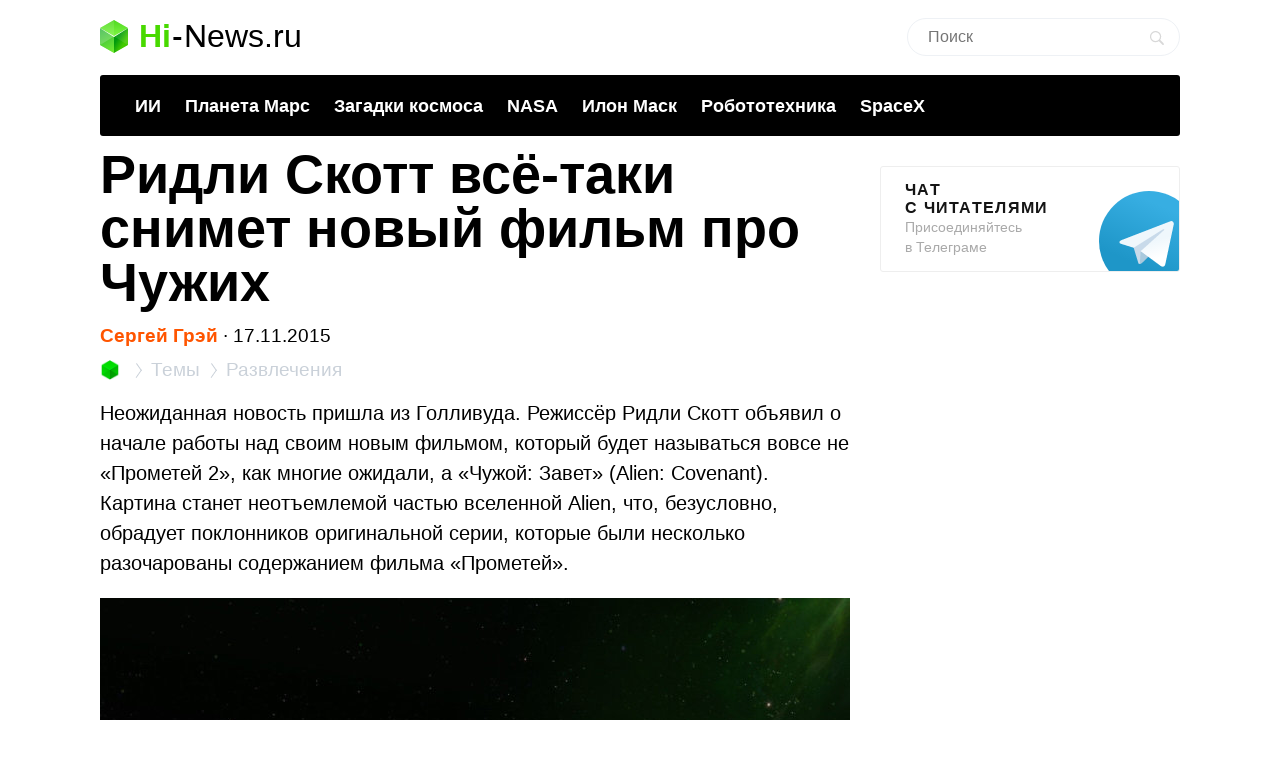

--- FILE ---
content_type: text/html; charset=UTF-8
request_url: https://hi-news.ru/entertainment/ridli-skott-vsyo-taki-snimet-novyj-film-pro-chuzhix.html
body_size: 15336
content:
<!DOCTYPE html><html lang=ru prefix="og: http://ogp.me/ns# article: https://ogp.me/ns/article#"><head><meta charset="UTF-8"><meta name="viewport" content="width=device-width, initial-scale=1"><title>Ридли Скотт всё-таки снимет новый фильм про Чужих - Hi-News.ru</title><meta property="og:title" content="Ридли Скотт всё-таки снимет новый фильм про Чужих - Hi-News.ru"><meta property="twitter:title" content="Ридли Скотт всё-таки снимет новый фильм про Чужих - Hi-News.ru"><link rel=icon href=https://hi-news.ru/wp-content/themes/101media/favicon/favicon.ico type=image/x-icon><link rel=apple-touch-icon href=https://hi-news.ru/wp-content/themes/101media/favicon/32.png><link rel=apple-touch-icon sizes=76x76 href=https://hi-news.ru/wp-content/themes/101media/favicon/76.png><link rel=apple-touch-icon sizes=120x120 href=https://hi-news.ru/wp-content/themes/101media/favicon/120.png><link rel=apple-touch-icon href=https://hi-news.ru/wp-content/themes/101media/favicon/192.png><link rel=android-touch-icon href=https://hi-news.ru/wp-content/themes/101media/favicon/192.png><meta property="og:site_name" content="hi-news.ru"><meta property="og:locale" content="ru_RU"><meta property="og:url" content="https://hi-news.ru/entertainment/ridli-skott-vsyo-taki-snimet-novyj-film-pro-chuzhix.html"><meta name='robots' content='max-image-preview:large'><link rel=amphtml href=https://hi-news.ru/entertainment/ridli-skott-vsyo-taki-snimet-novyj-film-pro-chuzhix.html/amp><meta name="generator" content="AMP for WP 1.0.77.35"><link rel=dns-prefetch href=//s.w.org><style id=global-styles-inline-css>/*<![CDATA[*/body{--wp--preset--color--black:#000;--wp--preset--color--cyan-bluish-gray:#abb8c3;--wp--preset--color--white:#fff;--wp--preset--color--pale-pink:#f78da7;--wp--preset--color--vivid-red:#cf2e2e;--wp--preset--color--luminous-vivid-orange:#ff6900;--wp--preset--color--luminous-vivid-amber:#fcb900;--wp--preset--color--light-green-cyan:#7bdcb5;--wp--preset--color--vivid-green-cyan:#00d084;--wp--preset--color--pale-cyan-blue:#8ed1fc;--wp--preset--color--vivid-cyan-blue:#0693e3;--wp--preset--color--vivid-purple:#9b51e0;--wp--preset--gradient--vivid-cyan-blue-to-vivid-purple:linear-gradient(135deg,rgba(6,147,227,1) 0%,rgb(155,81,224) 100%);--wp--preset--gradient--light-green-cyan-to-vivid-green-cyan:linear-gradient(135deg,rgb(122,220,180) 0%,rgb(0,208,130) 100%);--wp--preset--gradient--luminous-vivid-amber-to-luminous-vivid-orange:linear-gradient(135deg,rgba(252,185,0,1) 0%,rgba(255,105,0,1) 100%);--wp--preset--gradient--luminous-vivid-orange-to-vivid-red:linear-gradient(135deg,rgba(255,105,0,1) 0%,rgb(207,46,46) 100%);--wp--preset--gradient--very-light-gray-to-cyan-bluish-gray:linear-gradient(135deg,rgb(238,238,238) 0%,rgb(169,184,195) 100%);--wp--preset--gradient--cool-to-warm-spectrum:linear-gradient(135deg,rgb(74,234,220) 0%,rgb(151,120,209) 20%,rgb(207,42,186) 40%,rgb(238,44,130) 60%,rgb(251,105,98) 80%,rgb(254,248,76) 100%);--wp--preset--gradient--blush-light-purple:linear-gradient(135deg,rgb(255,206,236) 0%,rgb(152,150,240) 100%);--wp--preset--gradient--blush-bordeaux:linear-gradient(135deg,rgb(254,205,165) 0%,rgb(254,45,45) 50%,rgb(107,0,62) 100%);--wp--preset--gradient--luminous-dusk:linear-gradient(135deg,rgb(255,203,112) 0%,rgb(199,81,192) 50%,rgb(65,88,208) 100%);--wp--preset--gradient--pale-ocean:linear-gradient(135deg,rgb(255,245,203) 0%,rgb(182,227,212) 50%,rgb(51,167,181) 100%);--wp--preset--gradient--electric-grass:linear-gradient(135deg,rgb(202,248,128) 0%,rgb(113,206,126) 100%);--wp--preset--gradient--midnight:linear-gradient(135deg,rgb(2,3,129) 0%,rgb(40,116,252) 100%);--wp--preset--duotone--dark-grayscale:url('#wp-duotone-dark-grayscale');--wp--preset--duotone--grayscale:url('#wp-duotone-grayscale');--wp--preset--duotone--purple-yellow:url('#wp-duotone-purple-yellow');--wp--preset--duotone--blue-red:url('#wp-duotone-blue-red');--wp--preset--duotone--midnight:url('#wp-duotone-midnight');--wp--preset--duotone--magenta-yellow:url('#wp-duotone-magenta-yellow');--wp--preset--duotone--purple-green:url('#wp-duotone-purple-green');--wp--preset--duotone--blue-orange:url('#wp-duotone-blue-orange');--wp--preset--font-size--small:13px;--wp--preset--font-size--medium:20px;--wp--preset--font-size--large:36px;--wp--preset--font-size--x-large:42px}.has-black-color{color:var(--wp--preset--color--black) !important}.has-cyan-bluish-gray-color{color:var(--wp--preset--color--cyan-bluish-gray) !important}.has-white-color{color:var(--wp--preset--color--white) !important}.has-pale-pink-color{color:var(--wp--preset--color--pale-pink) !important}.has-vivid-red-color{color:var(--wp--preset--color--vivid-red) !important}.has-luminous-vivid-orange-color{color:var(--wp--preset--color--luminous-vivid-orange) !important}.has-luminous-vivid-amber-color{color:var(--wp--preset--color--luminous-vivid-amber) !important}.has-light-green-cyan-color{color:var(--wp--preset--color--light-green-cyan) !important}.has-vivid-green-cyan-color{color:var(--wp--preset--color--vivid-green-cyan) !important}.has-pale-cyan-blue-color{color:var(--wp--preset--color--pale-cyan-blue) !important}.has-vivid-cyan-blue-color{color:var(--wp--preset--color--vivid-cyan-blue) !important}.has-vivid-purple-color{color:var(--wp--preset--color--vivid-purple) !important}.has-black-background-color{background-color:var(--wp--preset--color--black) !important}.has-cyan-bluish-gray-background-color{background-color:var(--wp--preset--color--cyan-bluish-gray) !important}.has-white-background-color{background-color:var(--wp--preset--color--white) !important}.has-pale-pink-background-color{background-color:var(--wp--preset--color--pale-pink) !important}.has-vivid-red-background-color{background-color:var(--wp--preset--color--vivid-red) !important}.has-luminous-vivid-orange-background-color{background-color:var(--wp--preset--color--luminous-vivid-orange) !important}.has-luminous-vivid-amber-background-color{background-color:var(--wp--preset--color--luminous-vivid-amber) !important}.has-light-green-cyan-background-color{background-color:var(--wp--preset--color--light-green-cyan) !important}.has-vivid-green-cyan-background-color{background-color:var(--wp--preset--color--vivid-green-cyan) !important}.has-pale-cyan-blue-background-color{background-color:var(--wp--preset--color--pale-cyan-blue) !important}.has-vivid-cyan-blue-background-color{background-color:var(--wp--preset--color--vivid-cyan-blue) !important}.has-vivid-purple-background-color{background-color:var(--wp--preset--color--vivid-purple) !important}.has-black-border-color{border-color:var(--wp--preset--color--black) !important}.has-cyan-bluish-gray-border-color{border-color:var(--wp--preset--color--cyan-bluish-gray) !important}.has-white-border-color{border-color:var(--wp--preset--color--white) !important}.has-pale-pink-border-color{border-color:var(--wp--preset--color--pale-pink) !important}.has-vivid-red-border-color{border-color:var(--wp--preset--color--vivid-red) !important}.has-luminous-vivid-orange-border-color{border-color:var(--wp--preset--color--luminous-vivid-orange) !important}.has-luminous-vivid-amber-border-color{border-color:var(--wp--preset--color--luminous-vivid-amber) !important}.has-light-green-cyan-border-color{border-color:var(--wp--preset--color--light-green-cyan) !important}.has-vivid-green-cyan-border-color{border-color:var(--wp--preset--color--vivid-green-cyan) !important}.has-pale-cyan-blue-border-color{border-color:var(--wp--preset--color--pale-cyan-blue) !important}.has-vivid-cyan-blue-border-color{border-color:var(--wp--preset--color--vivid-cyan-blue) !important}.has-vivid-purple-border-color{border-color:var(--wp--preset--color--vivid-purple) !important}.has-vivid-cyan-blue-to-vivid-purple-gradient-background{background:var(--wp--preset--gradient--vivid-cyan-blue-to-vivid-purple) !important}.has-light-green-cyan-to-vivid-green-cyan-gradient-background{background:var(--wp--preset--gradient--light-green-cyan-to-vivid-green-cyan) !important}.has-luminous-vivid-amber-to-luminous-vivid-orange-gradient-background{background:var(--wp--preset--gradient--luminous-vivid-amber-to-luminous-vivid-orange) !important}.has-luminous-vivid-orange-to-vivid-red-gradient-background{background:var(--wp--preset--gradient--luminous-vivid-orange-to-vivid-red) !important}.has-very-light-gray-to-cyan-bluish-gray-gradient-background{background:var(--wp--preset--gradient--very-light-gray-to-cyan-bluish-gray) !important}.has-cool-to-warm-spectrum-gradient-background{background:var(--wp--preset--gradient--cool-to-warm-spectrum) !important}.has-blush-light-purple-gradient-background{background:var(--wp--preset--gradient--blush-light-purple) !important}.has-blush-bordeaux-gradient-background{background:var(--wp--preset--gradient--blush-bordeaux) !important}.has-luminous-dusk-gradient-background{background:var(--wp--preset--gradient--luminous-dusk) !important}.has-pale-ocean-gradient-background{background:var(--wp--preset--gradient--pale-ocean) !important}.has-electric-grass-gradient-background{background:var(--wp--preset--gradient--electric-grass) !important}.has-midnight-gradient-background{background:var(--wp--preset--gradient--midnight) !important}.has-small-font-size{font-size:var(--wp--preset--font-size--small) !important}.has-medium-font-size{font-size:var(--wp--preset--font-size--medium) !important}.has-large-font-size{font-size:var(--wp--preset--font-size--large) !important}.has-x-large-font-size{font-size:var(--wp--preset--font-size--x-large) !important}/*]]>*/</style><meta name="generator" content="WordPress 5.9"><meta name="robots" content="noyaca"><meta name="description" content="Неожиданная новость пришла из Голливуда. Режиссёр Ридли Скотт объявил о начале работы над своим новым фильмом, который будет называться вовсе не «Прометей 2»..."><meta property="og:description" content="Неожиданная новость пришла из Голливуда. Режиссёр Ридли Скотт объявил о начале работы над своим новым фильмом, который будет называться вовсе не «Прометей 2»..."><meta name="twitter:description" content="Неожиданная новость пришла из Голливуда. Режиссёр Ридли Скотт объявил о начале работы над своим новым фильмом, который будет называться вовсе не «Прометей 2»..."><link rel=canonical href=https://hi-news.ru/entertainment/ridli-skott-vsyo-taki-snimet-novyj-film-pro-chuzhix.html><meta name="twitter:description" content=""><meta name="twitter:card" content="summary_large_image"><meta name="twitter:site" content="@hi_news_ru"><meta name="twitter:creator" content="@hi_news_ru"><meta name="twitter:domain" content="hi-news.ru"><meta name="twitter:url" content="https://hi-news.ru/entertainment/ridli-skott-vsyo-taki-snimet-novyj-film-pro-chuzhix.html"><meta property="og:type" content="article"><meta name="twitter:image" content="https://hi-news.ru/wp-content/uploads/2015/11/alien-covenant-feature-1000x526.jpg"><meta property="vk:image" content="https://hi-news.ru/wp-content/uploads/2015/11/alien-covenant-feature-1000x526.jpg"><meta property="og:image" content="https://hi-news.ru/wp-content/uploads/2015/11/alien-covenant-feature-1000x526.jpg"><style id=critical-css>article{display:block}body{font-size:14px;line-height:1}ol,ul{list-style:none;padding:0;margin:0}html,body{font:400 -apple-system,BlinkMacSystemFont,sans-serif}html,body,div,span,iframe,h1,p,a,img,ins,strong,b,form,article,time{margin:0;padding:0;border:0;font-size:100%;-webkit-text-size-adjust:100%;font-family:-apple-system,BlinkMacSystemFont,sans-serif;vertical-align:baseline;-webkit-font-smoothing:antialiased}body{font-size:14px;line-height:1;min-width:1124px}ol,ul{list-style:none;padding:0;margin:0}b,strong{font-weight:700}img{overflow:hidden;height:auto;max-width:100%;font:400 10px -apple-system,BlinkMacSystemFont,sans-serif}p{color:#000;margin-bottom:15px;font:400 20px/1.5 -apple-system,BlinkMacSystemFont,sans-serif}h1{color:#000;margin:0 0 28px 0;font:700 54px/1 -apple-system,BlinkMacSystemFont,sans-serif}.clearfix:before{content:"";display:table}.clearfix:after{content:"";display:table;clear:both}#page{position:relative;width:1080px;margin:0 auto;padding:0 20px}#header{margin:20px auto 0}#header .logo{display:flex;margin-bottom:22px;position:relative;width:560px}.logo-icon{margin-right:11px}.logo .icon_logo{font-size:28px;height:1.18em}.logo-link{display:inherit}.logo-name{display:flex;font:32px/1 -apple-system,BlinkMacSystemFont,sans-serif;margin:0}.logo-name-green{color:#48d900;font-weight:600}.logo-name-black{color:#000;font-weight:300}.logo-name-dash{color:#000;margin:0 1px;font-weight:300}a{color:#F50;text-decoration:none;font-weight:500}#header .user{position:absolute;top:6px;right:20px}#header .user.anonymous-user .icon-lock{background:url(/wp-content/themes/101media/img/login.svg) no-repeat;width:18px;height:21px;display:block}#header form{position:absolute;right:60px;top:-2px}#header form input{border:1px solid #eef1f5;border-radius:63px;outline:none;padding:8px 35px 9px 20px;width:216px;-webkit-appearance:none;font:400 16px/19px -apple-system,BlinkMacSystemFont,sans-serif}#header form #searchsubmit{background-image:url(/wp-content/themes/101media/img/search_.svg);background-size:cover;opacity:0.15;border:none;height:15px;padding:0;position:absolute;right:16px;text-indent:-9999px;top:13px;width:15px}.trand{background-color:#000}.menu-trends-container{background-color:#000;padding:20px 35px 18px;border-radius:3px;border-top-left-radius:3px;border-top-right-radius:3px;margin-bottom:10px}.menu-trends-container .trand{height:auto;overflow:hidden;background-color:transparent;background-position:14px center;padding-right:0;width:auto}.menu-trends-container .trand li{display:inline-block;padding:0;height:auto}.menu-trends-container .trand li a{color:#fff;text-decoration:none;display:inline-block;padding-right:20px;font:700 18px/23px -apple-system,BlinkMacSystemFont,sans-serif}#content{width:calc(100% - 330px);float:left;margin-top:5px}#i10foreign{width:calc(100% - 330px)}.item .info{color:#000;margin-top:5px;font:400 15px/24px -apple-system,BlinkMacSystemFont,sans-serif;margin-bottom:10px}.info{position:relative}.breadcrumbs{white-space:nowrap;margin-bottom:10px}.breadcrumbs li{display:inline}.breadcrumbs li+li:before{content:'';position:relative;display:inline-block;border-top:1px solid #CAD1D9;border-right:1px solid #CAD1D9;width:6px;height:6px;top:-1px;right:2px;margin:0 4px;transform:rotate(55deg) skew(20deg)}.breadcrumbs li a{color:#CAD1D9;font:400 15px/24px -apple-system,BlinkMacSystemFont,sans-serif}.breadcrumbs__logo span{font-size:0}.breadcrumbs__logo img{margin-bottom:-2px}.item .info .author{margin-left:0;font-weight:600;display:inline-block;margin-bottom:0}.item .info .prop-comments{font-size:14px;color:#000;font-weight:400;margin-left:6px;padding-right:20px;position:relative;display:inline-block}.item .info .prop-comments::before{content:'';background-color:rgba(172,182,191,0.2);position:absolute;top:0;bottom:0;margin:auto;right:7px;width:5px;height:5px;border-radius:50%}.item .info .prop-comments svg{vertical-align:middle;margin-right:4px}.item .info .post__date-inner{display:inline-flex}.item .info .post__date-update{display:inline-block;color:#959EA6;margin-left:5px}.text{color:#000;font:400 16px/22px -apple-system,BlinkMacSystemFont,sans-serif}#sidebar{width:300px;float:left;margin-left:30px}.banners-center{text-align:center}.banner-sidebar{margin:20px 0 20px}.sidebar-banner-telegram{display:block;border:1px solid #eee;border-radius:3px;padding:14px 24px;font-size:14px;line-height:normal;background:none;position:relative;overflow:hidden}.sidebar-banner-telegram strong{margin-bottom:6px;color:#151515;text-transform:uppercase;letter-spacing:.08em;word-wrap:break-word;font:700 16px -apple-system,BlinkMacSystemFont,sans-serif}.sidebar-banner-telegram span{display:block;color:#aaa;font:300 14px/20px -apple-system,BlinkMacSystemFont,sans-serif}.sidebar-banner-telegram svg{position:absolute;bottom:-20px;right:-20px}.single-title{margin-bottom:15px}#post{margin-top:-4px}.single .item .info{margin-top:0;font-size:19px}.single .item .breadcrumbs li a{font-size:19px}.single .item .breadcrumbs__logo img{width:20px;height:20px;margin-bottom:-4px}.single .item .breadcrumbs li+li:before{width:8px;height:8px}.single .item .info .prop-comments{font-size:18px}.searchform input{border:1px solid #f2f2f2;outline:none;padding:10px 0 10px 12px;width:180px;margin-bottom:7px;font:400 12px/15px -apple-system,BlinkMacSystemFont,sans-serif}.icon{display:inline-block;vertical-align:middle;size:1em;width:1em;height:1em;fill:currentColor}#main.main-section{display:flex;flex-wrap:wrap;margin-bottom:60px}.adsense{position:relative}.adsense{margin:40px 0}#toc_container{background:none;width:100%;border:none;font-size:22px;padding:0;margin-bottom:1em;font-weight:400}#toc_container p.toc_title{font-size:38px;line-height:1.2;text-align:left;margin:0;padding:0;font-weight:700}#toc_container p.toc_title+ul.toc_list{margin-top:23px}#toc_container ul,#toc_container li{margin:0;padding:0}#toc_container .toc_list li{font-size:22px;line-height:26px;font-weight:400}#toc_container .toc_list li:not(:last-child){margin-bottom:18px}#toc_container .toc_list a{display:flex;color:#000;font-size:inherit;position:relative;padding-bottom:15px;border-bottom:1px solid rgba(213,221,230,0.5);font-weight:400}#toc_container .toc_list .toc_number{font-size:inherit;color:#cad1d9;margin-right:10px}#toc_container .toc_list .toc_number:after{content:'.'}#sidebar .widget{position:sticky;position:-webkit-sticky;top:25px}.wp-caption{max-width:100%}.wp-caption-text{font-size:18px;line-height:19px;color:#999;margin:15px 0 25px}.single-post .text img{display:block}.single-post .text img{background-color:#f6f6f6}.text a{color:#F50}::-moz-focus-inner{border:0}.text{color:#000;font:400 16px/22px -apple-system,BlinkMacSystemFont,sans-serif}.clearfix:before{content:"";display:table}.clearfix:after{content:"";display:table;clear:both}.menu-trends-container .trand{background-position:14px center}.widget{margin-bottom:32px}.text ul{font-size:20px;line-height:1.5;font-weight:400;margin:0 0 30px 0}#comments{font:700 30px -apple-system,BlinkMacSystemFont,sans-serif;color:#0f0f0f;text-transform:uppercase;letter-spacing:0.08em}#comments{margin:0 15px 5px 0}.comment-section-header{display:flex;flex-wrap:wrap;align-items:center;margin-bottom:25px}.comment-section-header .comment-btn{width:100%;display:flex;align-items:center}.comment-section-header #comment-btn-collapse{height:auto;position:relative;color:#cad1d9;font-size:14px;font:400 14px/16px -apple-system,BlinkMacSystemFont,sans-serif;text-align:center;background:none;text-transform:inherit;letter-spacing:inherit;text-shadow:none;padding:0}.comment-section-header #comment-btn-collapse:before{position:absolute;content:'';bottom:-1px;left:0;width:100%;height:6px;right:0;background-image:linear-gradient(to right,rgba(202,209,217,0.5) 58%,rgba(255,255,255,0) 0%);background-position:bottom;background-size:5px 1px;background-repeat:repeat-x}.comment-section-header #comments{display:flex;align-items:center;min-height:44px}.comment-section .scroll-to-new-comment{height:auto;padding:9px 20px;border:1px solid rgba(255,85,0,0.2);color:#f50;font:500 16px/24px -apple-system,BlinkMacSystemFont,sans-serif;text-decoration:none;border-radius:3px;text-align:center;background:none;text-transform:inherit;letter-spacing:inherit;text-shadow:none}button{display:inline-block;height:37px;font:700 14px/40px -apple-system,BlinkMacSystemFont,sans-serif;color:#fff;text-decoration:none;padding:0 40px 0 0;outline:none;text-shadow:0 1px 0 rgba(71,117,0,0.5);background:transparent url(/wp-content/themes/101media/img/button-square-green.png) no-repeat right top;border:none;margin:0;text-transform:uppercase;letter-spacing:0.08em;width:auto;overflow:visible}button::-moz-focus-inner{border:0;padding:0;margin:0}.banners-center{text-align:center}.news-img{position:relative;padding-bottom:60.8%;max-width:100%;display:block}.foreign-posts{clear:both;margin-top:60px;border-top:1px solid #e6e7e3;width:1000px;margin-bottom:50px}.foreign-posts .foreign_post_title{font:700 30px -apple-system,BlinkMacSystemFont,sans-serif;letter-spacing:2.4px;text-align:left;color:#000;margin-top:33px;text-transform:uppercase}.foreign-posts .foreign-posts-list{min-height:250px}@media (min-width:625px) and (max-width:649px){.item iframe:not(.iframe){height:328px}}@media (min-width:600px) and (max-width:624px){.item iframe:not(.iframe){height:314px}}@media (min-width:575px) and (max-width:599px){.item iframe:not(.iframe){height:300px}}@media (min-width:550px) and (max-width:574px){.item iframe:not(.iframe){height:286px}}@media (min-width:525px) and (max-width:549px){.item iframe:not(.iframe){height:272px}}@media (min-width:500px) and (max-width:524px){.item iframe:not(.iframe){height:258px}}@media (min-width:475px) and (max-width:499px){.item iframe:not(.iframe){height:244px}}@media (min-width:450px) and (max-width:474px){.item iframe:not(.iframe){height:230px}}@media (min-width:425px) and (max-width:449px){.item iframe:not(.iframe){height:216px}}@media (min-width:414px) and (max-width:424px){.item iframe:not(.iframe){height:206px}}@media (min-width:400px) and (max-width:413px){.item iframe:not(.iframe){height:206px}}@media (min-width:375px) and (max-width:399px){.item iframe:not(.iframe){height:198px}}@media (min-width:325px) and (max-width:349px){.item iframe:not(.iframe){height:170px}}@media (max-width:324px){.item iframe:not(.iframe){height:156px}}</style><script>(function(w){"use strict";var loadCSS=function(href,before,media,attributes){var doc=w.document;var ss=doc.createElement("link");var ref;if(before){ref=before;}else{var refs=(doc.body||doc.getElementsByTagName("head")[0]).childNodes;ref=refs[refs.length-1];}var sheets=doc.styleSheets;if(attributes){for(var attributeName in attributes){if(attributes.hasOwnProperty(attributeName)){ss.setAttribute(attributeName,attributes[attributeName]);}}}ss.rel="stylesheet";ss.href=href;ss.media="only x";function ready(cb){if(doc.body){return cb();}setTimeout(function(){ready(cb);});}ready(function(){ref.parentNode.insertBefore(ss,(before?ref:ref.nextSibling));});var onloadcssdefined=function(cb){var resolvedHref=ss.href;var i=sheets.length;while(i--){if(sheets[i].href===resolvedHref){return cb();}}setTimeout(function(){onloadcssdefined(cb);});};function loadCB(){if(ss.addEventListener){ss.removeEventListener("load",loadCB);}ss.media=media||"all";}if(ss.addEventListener){ss.addEventListener("load",loadCB);}ss.onloadcssdefined=onloadcssdefined;onloadcssdefined(loadCB);return ss;};if(typeof exports!=="undefined"){exports.loadCSS=loadCSS;}else{w.loadCSS=loadCSS;}}(typeof global!=="undefined"?global:this));</script><script id=loadcss>loadCSS("https://hi-news.ru/wp-content/themes/101media/style.css?1597665258",document.getElementById("loadcss"));loadCSS("https://hi-news.ru/wp-content/themes/101media/app.css?1741087822",document.getElementById("loadcss"));loadCSS("https://hi-news.ru/wp-content/plugins/tag-sticky-post/css/plugin.css?1541770289",document.getElementById("loadcss"));</script> <link rel=stylesheet href=https://hi-news.ru/wp-content/themes/101media/css/table.css> <script src="https://hi-news.ru/wp-content/themes/101media/js/counters.js?v=2.0.1" defer></script> </head><body class="post-template-default single single-post postid-215559 single-format-standard"><svg xmlns=http://www.w3.org/2000/svg style="position: absolute; width: 0; height: 0; clip: rect(0 0 0 0);"> <defs> <symbol id=arrow-left viewBox="0 0 9 15"> <path d="m8.7 6.6c-.1.2-.3.4-.6.4h-2.6v8h-2v-8h-2.6c-.3 0-.5-.2-.6-.4s-.1-.5 0-.8l4.1-5.8 4.2 5.8c.2.3.3.6.1.8"></path> </symbol> <symbol id=arrow-right viewBox="0 0 9 15"> <path d="m.1 8.4c.1-.2.4-.4.7-.4h2.7v-8h2.1v8h2.7c.3 0 .5.2.7.4 0 .2 0 .5-.1.8l-4.3 5.8-4.5-5.8c-.1-.3-.1-.6 0-.8"></path> </symbol> <symbol id=arrow-btn viewBox="0 0 24 24"> <path d="M13.293 7.293c-0.391 0.391-0.391 1.023 0 1.414l2.293 2.293h-7.586c-0.552 0-1 0.448-1 1s0.448 1 1 1h7.586l-2.293 2.293c-0.391 0.391-0.391 1.023 0 1.414 0.195 0.195 0.451 0.293 0.707 0.293s0.512-0.098 0.707-0.293l4.707-4.707-4.707-4.707c-0.391-0.391-1.023-0.391-1.414 0z"></path> </symbol> <symbol id=most-commented viewBox="0 0 27 27"> <path d="M0.4,8.9v10.9c0,0.7,0.6,1.3,1.3,1.3H9l5.5,5.3c0.2,0.2,0.1,0.2,0.1,0l1.1-5.3h0.8h1.6c0.7,0,1.3-0.6,1.3-1.3 V8.9c0-0.7-0.6-1.3-1.3-1.3H1.7C1,7.6,0.4,8.2,0.4,8.9z" fill=#ffffff /> <path d=M21.4,15.1h2.7c0.7,0,1.3-0.6,1.3-1.3V2.9c0-0.7-0.6-1.3-1.3-1.3H10.7c-0.7,0-1.3,0.6-1.3,1.3v2.7 fill=none stroke=#ffffff stroke-width=2.5 /> </symbol> <symbol id=small-commented viewBox="0 0 15 15"> <path d="M1.3,0C0.6,0,0,0.6,0,1.3v8.4C0,10.4,0.6,11,1.3,11C3,11,6,11,6.8,11l4.2,4l1-4c0.6,0,1.1,0,1.7,0	c0.7,0,1.3-0.6,1.3-1.3V1.3C15,0.6,14.4,0,13.7,0H1.3z"/> </symbol> <symbol id=logo viewBox="0 0 28 33"> <defs> <linearGradient id="SVGID_1_" gradientUnits="userSpaceOnUse" y1="786.3" x2="0" y2="803" gradientTransform="matrix(1 0 0 -1 0 803)"> <stop offset=0 stop-color=#73f731 /> <stop offset=1 stop-color=#3cd609 /> </linearGradient> <linearGradient id="SVGID_2_" gradientUnits="userSpaceOnUse" x1="1.125" y1="792.96" x2="12.664" y2="771.93" gradientTransform="matrix(1 0 0 -1 0 803)"> <stop offset=0 stop-color=#00a60e /> <stop offset=.994 stop-color=#4ce300 /> </linearGradient> <linearGradient id="SVGID_3_" gradientUnits="userSpaceOnUse" x1="17.43" y1="784.69" x2="24.362" y2="780.44" gradientTransform="matrix(1 0 0 -1 0 803)"> <stop offset=0 stop-color=#00990d /> <stop offset=1 stop-color=#43c900 /> </linearGradient> </defs> <path d=M28,8l-14,9L0,8l14-8L28,8z fill=url(#SVGID_1_) /> <path d=M0,8l14,8.5V33L0,25V8z fill=url(#SVGID_2_) /> <path d=M28,8l-14,8.5V33l14-8V8z fill=url(#SVGID_3_) /> <path d=M0,8l14,8.5V33L0,25V8z opacity=.2 fill=#ffffff /> <path d=M14,0l14,8v17l-14-8.5V0z opacity=.1 fill=#ffffff /> <path d=M14,0L0,8v17l14-8.5V0z opacity=.2 fill=#ffffff /> <path d=M14,17L0,8.1V8l14,8l14-8v0.1L14,17z fill=#ffffff /> </symbol> </defs> </svg><div id=page><div id=header data-no-ad=true><div class=logo> <a class=logo-link href=https://hi-news.ru ><div class=logo-icon> <svg class="icon icon_logo"> <use xlink:href=#logo></use> </svg></div><div class=logo-name><div class=logo-name-green>Hi</div><div class=logo-name-dash>-</div><div class=logo-name-black>News.ru</div></div> </a></div><form role=search method=get id=searchform class=searchform action=https://hi-news.ru/ style="right: 20px !important;"><div> <input type=text value name=s id=s class=s placeholder=Поиск><div id=searchsubmit class=searchsubmit name=searchform__button aria-label="Search Button"></div></div></form><div class="menu-trends-container single"><ul id=menu-trends class="trand single"><li id=menu-item-410997 class="menu-item menu-item-type-custom menu-item-object-custom menu-item-410997"><a href=https://hi-news.ru/tag/iskusstvennyj-intellekt>ИИ</a></li> <li id=menu-item-300869 class="menu-item menu-item-type-taxonomy menu-item-object-post_tag menu-item-300869"><a href=https://hi-news.ru/tag/mars>Планета Марс</a></li> <li id=menu-item-346590 class="menu-item menu-item-type-taxonomy menu-item-object-post_tag menu-item-346590"><a href=https://hi-news.ru/tag/zagadki-kosmosa>Загадки космоса</a></li> <li id=menu-item-304291 class="menu-item menu-item-type-taxonomy menu-item-object-post_tag menu-item-304291"><a href=https://hi-news.ru/tag/nasa>NASA</a></li> <li id=menu-item-305646 class="menu-item menu-item-type-taxonomy menu-item-object-post_tag menu-item-305646"><a href=https://hi-news.ru/tag/elon-musk>Илон Маск</a></li> <li id=menu-item-346591 class="menu-item menu-item-type-taxonomy menu-item-object-post_tag menu-item-346591"><a href=https://hi-news.ru/tag/robototexnika>Робототехника</a></li> <li id=menu-item-308753 class="menu-item menu-item-type-taxonomy menu-item-object-post_tag menu-item-308753"><a href=https://hi-news.ru/tag/spacex>SpaceX</a></li></ul></div></div><article id=main class=main-section><div id=content><div id=post class=item><meta property="article:section" content="Развлечения"><meta property="article:modified_time" content="2015-11-17 12:01:27"><meta property="article:published_time" content="2015-11-17 13:30:01"><meta property="article:author" content="Сергей Грэй"><meta property="article:tag" content="Инопланетяне"><meta property="article:tag" content="Научная фантастика"><meta property="article:tag" content="Научные фильмы"><h1 class="single-title">Ридли Скотт всё-таки снимет новый фильм про Чужих</h1><div class=info data-no-ad=true> <a href=https://hi-news.ru/author/gray title="Записи Сергей Грэй" rel=nofollow class=author>Сергей Грэй</a>  <span>∙ </span><div class=post__date-inner>  <time class=post__date datetime=2015-11-17T16:30:01+00:00> 17.11.2015 </time></div></div><ol class=breadcrumbs data-no-ad=true> <li> <a class=breadcrumbs__logo href=https://hi-news.ru title=Home> <img src=https://hi-news.ru/wp-content/themes/101media/img/hi-apps_mini.jpg width=13 height=13 alt=Главная> <span>Hi-News.ru</span> </a> </li> <li> <a href=https://hi-news.ru/tags title=Темы> <span>Темы</span> </a> </li> <li> <a href=https://hi-news.ru/entertainment title=Развлечения> <span>Развлечения</span> </a> </li></ol><div class=text><p>Неожиданная новость пришла из Голливуда. Режиссёр Ридли Скотт объявил о начале работы над своим новым фильмом, который будет называться вовсе не «Прометей 2», как многие ожидали, а «Чужой: Завет» (Alien: Covenant). Картина станет неотъемлемой частью вселенной Alien, что, безусловно, обрадует поклонников оригинальной серии, которые были несколько разочарованы содержанием фильма «Прометей».</p><p><img title="Ридли Скотт всё-таки снимет новый фильм про Чужих" src=https://hi-news.ru/wp-content/uploads/2015/11/alien-covenant-feature-750x428.jpg alt="Ридли Скотт всё-таки снимет новый фильм про Чужих" width=1500 height=856 class="aligncenter size-full wp-image-215561"></p><p>Во время кинофестиваля AFI на прошлой неделе Ридли Скотт уведомил прессу о том, что его новая картина сменит название на «Чужой: Завет». В процессе подготовки к съёмкам фильма «Прометей 2» сценарий претерпел огромное количество изменений, а также сменил несколько рабочих названий. Слова режиссёра подтвердил официальный Twitter-аккаунт студии 20th Century Fox, который, помимо всего прочего, обнародовал дату выхода картины на большой экран. «Чужой: Завет» зрители смогут увидеть 6 октября 2017 года.</p><p>Картина <a href=https://hi-news.ru/entertainment/10-nauchno-fantasticheskix-filmov-poslednix-let-kotorye-stoit-posmotret.html>«Прометей»</a> изначально должна была стать приквелом самого первого «Чужого» 1979 года, однако в процессе многострадального производства её сценарий постоянно переписывался разными сценаристами. В итоге получилось нечто не совсем понятное, чего не ожидал никто из фанатов. Однако некоторые ключевые элементы франшизы, в том числе загадочная инопланетная раса, известная как «Инженеры», были показаны зрителям. Также нам показали далёкого предка ксеноморфов в одной из его форм. Чувствовалось в картине и наследие художника Ханса Гигера, хотя тот в съёмках непосредственного участия не принимал. Открытая концовка «Прометея» оставила зрителей в растерянности. Было совершенно непонятно, что они только что увидели и чего следует ожидать от продолжения фильма.</p><p>Многие надеются, что после не совсем удачного «Прометея» Ридли Скотт одумался и, наконец, даст фанатам то, чего они так долго от него ждали. Напомним вам, что не так давно режиссёр Нил Блокамп, знаменитый своими картинами «Район №9» и «Робот по имени Чаппи», объявил о начале работы над официальным продолжением серии «Чужие» с участием <a href=https://hi-news.ru/technology/yaponskaya-kompaniya-sozdast-pogruzchik-iz-fantasticheskogo-filma-chuzhie.html>Сигурни Уивер</a>. Однако недавно в своём Twitter режиссёр написал, что на некоторое время приостановил работу над проектом, чтобы дать возможность Ридли Скотту выпустить свой следующий фильм. Как оказалось, Нил был в курсе, что Скотт решил вернуться к франшизе, сделавшей его знаменитым в 1979 году.</p><div class=af_advert_content style="height: 250px; background: #eee; margin-top: 20px; margin-bottom: 20px;"></div><p>Если верить утечкам информации, опубликованным на фанатских сайтах, сюжет Alien: Covenant станет второй главой в приквел-трилогии оригинального «Чужого» (первой главой, хотим мы того или нет, останется «Прометей»). По сюжету картины, земной корабль-колония Covenant в отдалённом уголке галактики натыкается на совершенно неизведанный мир, который поначалу кажется путешественникам настоящим раем. Единственным живым человеком на обнаруженной планете оказывается синтетик Дэвид, знакомый нам по «Прометею» (его роль исполняет актёр Майкл Фассбендер). Это всё, что на сегодняшний день известно о сюжете. Нам с вами остаётся лишь ждать новой информации от съёмочной группы, которая не заставит себя долго ждать.</p></div><div class=tags data-no-ad=true> <a href=https://hi-news.ru/tag/inoplanetyane rel=tag>Инопланетяне</a><a href=https://hi-news.ru/tag/nauchnaya-fantastika rel=tag>Научная фантастика</a><a href=https://hi-news.ru/tag/filmy rel=tag>Научные фильмы</a></div><a href=https://t.me/hi_news_chat target=_blank class=banner_telegram> <img src=https://hi-news.ru/wp-content/themes/101media/img/tg1.jpg class=banner_telegram_big width=100% alt="Оставить комментарий в Telegram. Поделитесь мнением в чате читателей Hi-News.ru" title="Оставить комментарий в Telegram. Поделитесь мнением в чате читателей Hi-News.ru"> </a><div class=af_advert_recommend></div><div id=social style="margin-top: 25px;" data-no-ad=true><div class=social><div class=social-title> Наши соцсети</div><div class=social-item><div class=social-icon> <img src=https://hi-news.ru/wp-content/themes/101media/img/telegram2.svg width=240 height=240 alt="Наши соцсети" title="Наши соцсети"></div><div class=social-content> <a href=https://t.me/hinews_ru rel="noopener noreferrer" target=_blank class="social-link social-link_news"> <span>Новостной канал</span><p>Новости, статьи и анонсы публикаций</p> </a> <a href=https://t.me/hi_news_chat rel="noopener noreferrer" target=_blank class=social-link> <span>Чат с читателями</span><p>Свободное общение и обсуждение материалов</p> </a></div></div></div></div><div class=news data-no-ad=true><div class=news-title> Новости по теме</div><div class=news-wrap><div class=news-item> <a class=news-link href=https://hi-news.ru/eto-interesno/v-kanade-est-nastoyashhaya-parkovka-dlya-nlo-i-ona-rabotaet-s-1967-goda.html><div class=news-img> <img src=https://hi-news.ru/wp-content/uploads/2025/08/ufo_parking_1-240x120.jpg data-src=https://hi-news.ru/wp-content/uploads/2025/08/ufo_parking_1-240x120.jpg class="lazyload attachment-thumbnail size-thumbnail wp-post-image" alt="В Канаде есть настоящая парковка для НЛО, и она работает с 1967 года. Фото." loading=lazy title="В Канаде есть настоящая парковка для НЛО, и она работает с 1967 года." / style="position: absolute;top:0;left:0;right:0;bottom:0;width:100%;height:100%;object-fit:cover;"></div><div class=news-text>В Канаде есть настоящая парковка для НЛО, и она работает с 1967 года</div> </a></div><div class=news-item> <a class=news-link href=https://hi-news.ru/eto-interesno/uchenye-otkryli-kometu-3i-atlas-i-schitayut-chto-eto-korabl-prishelcev.html><div class=news-img> <img src=https://hi-news.ru/wp-content/uploads/2025/10/atlas_space_mystery_3-240x120.jpg data-src=https://hi-news.ru/wp-content/uploads/2025/10/atlas_space_mystery_3-240x120.jpg class="lazyload attachment-thumbnail size-thumbnail wp-post-image" alt="Ученые открыли комету 3I/ATLAS и считают, что это корабль пришельцев. Фото." loading=lazy title="Ученые открыли комету 3I/ATLAS и считают, что это корабль пришельцев." / style="position: absolute;top:0;left:0;right:0;bottom:0;width:100%;height:100%;object-fit:cover;"></div><div class=news-text>Ученые открыли комету 3I/ATLAS и считают, что это корабль пришельцев</div> </a></div><div class=news-item> <a class=news-link href=https://hi-news.ru/eto-interesno/chto-my-budem-delat-esli-obnaruzhim-inoplanetyan-poshagovyj-plan-dejstvij.html><div class=news-img> <img src=https://hi-news.ru/wp-content/uploads/2025/07/ufo_discover_1-240x120.jpg data-src=https://hi-news.ru/wp-content/uploads/2025/07/ufo_discover_1-240x120.jpg class="lazyload attachment-thumbnail size-thumbnail wp-post-image" alt="Что мы будем делать, если обнаружим инопланетян: пошаговый план действий. Фото." loading=lazy title="Что мы будем делать, если обнаружим инопланетян: пошаговый план действий." / style="position: absolute;top:0;left:0;right:0;bottom:0;width:100%;height:100%;object-fit:cover;"></div><div class=news-text>Что мы будем делать, если обнаружим инопланетян: пошаговый план действий</div> </a></div></div></div><div class=related-posts data-no-ad=true><div class=related-posts-title>Лонгриды для вас</div><div class=related-posts-list><article class=related-posts-item><div class=related-posts-picture> <a href=https://hi-news.ru/science/mozhet-li-iskusstvennyj-intellekt-najti-inoplanetnyj.html style="display: block;padding-top: 64.92%;position: relative;height: 0;" rel=nofollow title="Может ли искусственный интеллект найти инопланетный?"> <img src=https://hi-news.ru/wp-content/uploads/2018/05/1-canartificia-650x422.jpg data-src=https://hi-news.ru/wp-content/uploads/2018/05/1-canartificia-650x422.jpg class="lazyload attachment-medium size-medium wp-post-image" alt="Может ли искусственный интеллект найти инопланетный? Фото." loading=lazy title="Может ли искусственный интеллект найти инопланетный?" / style="position: absolute;top:0;left:0;right:0;bottom:0;width:100%;height:100%;object-fit:cover;">  </a></div><div class=related-posts-content> <a class=related-posts-name href=https://hi-news.ru/science/mozhet-li-iskusstvennyj-intellekt-najti-inoplanetnyj.html> Может ли искусственный интеллект найти инопланетный? </a><div class=related-posts-descr><p>В поисках внеземного разума мы часто ищем признаки интеллекта, технологий и коммуникаций, похожих на наши собственные. Но, как отмечает астроном Джилл Тартер&#8230;</p></div> <a class=read-more href=https://hi-news.ru/science/mozhet-li-iskusstvennyj-intellekt-najti-inoplanetnyj.html rel=nofollow> Читать далее <svg class="icon icon-arrow-btn"> <use xlink:href=#arrow-btn></use> </svg> </a></div></article><article class=related-posts-item><div class=related-posts-picture> <a href=https://hi-news.ru/eto-interesno/10-glupyx-popytok-dokazat-sushhestvovanie-inoplanetyan.html rel=nofollow> <img src=https://hi-news.ru/wp-content/uploads/2014/10/0111.jpg class="attachment-medium size-medium wp-post-image" alt="10 глупых попыток доказать существование инопланетян. Фото." loading=lazy title="10 глупых попыток доказать существование инопланетян.">  </a></div><div class=related-posts-content> <a class=related-posts-name href=https://hi-news.ru/eto-interesno/10-glupyx-popytok-dokazat-sushhestvovanie-inoplanetyan.html> 10 глупых попыток доказать существование инопланетян </a><div class=related-posts-descr><p>Есть ли жизнь в другом месте во Вселенной? Становится все более вероятно, что жизнь наверняка нашла себе еще одно пристанище. Да, она может быть слишком дале&#8230;</p></div> <a class=read-more href=https://hi-news.ru/eto-interesno/10-glupyx-popytok-dokazat-sushhestvovanie-inoplanetyan.html rel=nofollow> Читать далее <svg class="icon icon-arrow-btn"> <use xlink:href=#arrow-btn></use> </svg> </a></div></article><article class=related-posts-item><div class=related-posts-picture> <a href=https://hi-news.ru/eto-interesno/inoplanetyane-dolzhny-byt-poxozhi-na-nas-eshhe-bolshe-mnenij.html style="display: block;padding-top: 56.31%;position: relative;height: 0;" rel=nofollow title="Инопланетяне должны быть похожи на нас: еще больше мнений"> <img src=https://hi-news.ru/wp-content/uploads/2017/12/alien-evolution-NASA-cauldron-of-stars-galaxy-center-PIA03654-650x366.jpg data-src=https://hi-news.ru/wp-content/uploads/2017/12/alien-evolution-NASA-cauldron-of-stars-galaxy-center-PIA03654-650x366.jpg class="lazyload attachment-medium size-medium wp-post-image" alt="Инопланетяне должны быть похожи на нас: еще больше мнений. Фото." loading=lazy title="Инопланетяне должны быть похожи на нас: еще больше мнений." / style="position: absolute;top:0;left:0;right:0;bottom:0;width:100%;height:100%;object-fit:cover;">  </a></div><div class=related-posts-content> <a class=related-posts-name href=https://hi-news.ru/eto-interesno/inoplanetyane-dolzhny-byt-poxozhi-na-nas-eshhe-bolshe-mnenij.html> Инопланетяне должны быть похожи на нас: еще больше мнений </a><div class=related-posts-descr><p>Альтернативная вселенная, известная как научная фантастика, дала нашей культуре целый зверинец инопланетных видов. От плюшевых медвежат вроде эвоков до ужасн&#8230;</p></div> <a class=read-more href=https://hi-news.ru/eto-interesno/inoplanetyane-dolzhny-byt-poxozhi-na-nas-eshhe-bolshe-mnenij.html rel=nofollow> Читать далее <svg class="icon icon-arrow-btn"> <use xlink:href=#arrow-btn></use> </svg> </a></div></article></div></div></div></div><div id=sidebar><div class="banners-center banner-sidebar F35"><div class=af_advert_sidebar1></div></div> <a class=sidebar-banner-telegram href=https://t.me/hi_news_chat target=_blank rel=noreferrer> <strong>Чат<br> с читателями</strong> <span>Присоединяйтесь <br> в Телеграме</span><svg width=100px height=100px viewBox="0 0 50 50" version=1.1 xmlns=http://www.w3.org/2000/svg xmlns:xlink=http://www.w3.org/1999/xlink> <defs> <linearGradient x1="66.67%" y1="16.67%" x2="41.67%" y2="75%" id="linearGradient-1"> <stop stop-color=#37AEE2 offset=0%></stop> <stop stop-color=#1E96C8 offset=100%></stop> </linearGradient> <linearGradient x1="61.2346759%" y1="43.69%" x2="74.7064382%" y2="80.24%" id="linearGradient-2"> <stop stop-color=#EFF7FC offset=0%></stop> <stop stop-color=#FFFFFF offset=100%></stop> </linearGradient> </defs> <g id=Page-1 stroke=none stroke-width=1 fill=none fill-rule=evenodd> <g id=banner/normal transform="translate(-177.000000, -18.000000)" fill-rule=nonzero> <g id=logo/tg transform="translate(177.000000, 18.000000)"> <circle id=shape fill=url(#linearGradient-1) cx=25 cy=25 r=25></circle> <path d="M20.4166667,36.4583333 C19.60675,36.4583333 19.744375,36.1525208 19.4650417,35.3813542 L17.0833333,27.5428958 L35.4166667,16.6666667" id=body-right fill=#C8DAEA></path> <path d="M20.4166667,36.4583333 C21.0416667,36.4583333 21.3178125,36.1725 21.6666667,35.8333333 L25,32.5920833 L20.8420833,30.0847917" id=body-left fill=#A9C9DD></path> <path d="M20.8416667,30.0854167 L30.9166667,37.5289583 C32.0663542,38.1633125 32.896125,37.834875 33.1825,36.4615625 L37.2835417,17.1359375 C37.7034167,15.4525625 36.6418542,14.6890625 35.542,15.1883958 L11.46075,24.4740208 C9.81697917,25.1333333 9.8265625,26.0503958 11.161125,26.4590208 L17.3409167,28.3878333 L31.6477917,19.3617917 C32.3231875,18.9522292 32.9430625,19.1724187 32.4342917,19.6239583" id=wings fill=url(#linearGradient-2)></path> </g> </g> </g> </svg></a><div class="widget widget-popular"><div class="banners-center banner-sidebar"><div class=af_advert_sidebar2 style="width: 300px; height: 600px; text-align: center; background: #eee; margin: 20px 0;"></div></div></div></div> </aritcle><div class="clearfix bannerF35fotter"></div></div><div class="partner-posts site_hi_news_ru" data-no-ad=true><div class=partner-posts-header>Новости партнеров</div><div class=partner-posts-content><a href=https://2bitcoins.ru/bitkoin-mozhet-povtorit-stsenarij-zolota-pered-vzryvnym-rostom-tseny/ class="partner-posts-item partner_2bitcoins_ru" target=_blank><div class=partner-posts-item-image> <img src=https://2bitcoins.ru/wp-content/uploads/2026/01/gold-btc.jpg width=340 height=192 alt="Биткоин может повторить сценарий золота перед взрывным ростом цены: версия аналитика Bitwise" title="Биткоин может повторить сценарий золота перед взрывным ростом цены: версия аналитика Bitwise"></div><img class=partner-posts-item-logo src=https://hi-news.ru/wp-content/themes/101media/img/2bitcoins.ru.png width=25 height=25 alt=2bitcoins.ru title=2bitcoins.ru><div class=partner-posts-item-title>Биткоин может повторить сценарий золота перед взрывным ростом цены: версия аналитика Bitwise</div></a><a href=https://appleinsider.ru/ipad/ipad-2026-osnovnye-xarakteristiki-dizajn-cena-i-sroki-vyxoda-samogo-deshevogo-plansheta-apple.html class="partner-posts-item partner_appleinsider_ru" target=_blank><div class=partner-posts-item-image> <img src=https://appleinsider.ru/wp-content/uploads/2026/01/ipad_2026_rumours_head.jpg width=340 height=192 alt="iPad 2026: основные характеристики, дизайн, цена и сроки выхода самого дешевого планшета Apple" title="iPad 2026: основные характеристики, дизайн, цена и сроки выхода самого дешевого планшета Apple"></div><img class=partner-posts-item-logo src=https://hi-news.ru/wp-content/themes/101media/img/appleinsider.ru.png width=25 height=25 alt=appleinsider.ru title=appleinsider.ru><div class=partner-posts-item-title>iPad 2026: основные характеристики, дизайн, цена и сроки выхода самого дешевого планшета Apple</div></a><a href=https://androidinsider.ru/gadzhety/novye-umnye-chasy-honor-za-100-dollarov-umeyut-predskazyvat-ostanovku-serdcza-chto-oni-eshhe-umeyut.html class="partner-posts-item partner_androidinsider_ru" target=_blank><div class=partner-posts-item-image> <img src=https://androidinsider.ru/wp-content/uploads/2026/01/honor_watch_gs5_3.jpg width=340 height=192 alt="Новые умные часы HONOR за 100 долларов умеют предсказывать остановку сердца. Что они еще делают?" title="Новые умные часы HONOR за 100 долларов умеют предсказывать остановку сердца. Что они еще делают?"></div><img class=partner-posts-item-logo src=https://hi-news.ru/wp-content/themes/101media/img/androidinsider.ru.png width=25 height=25 alt=androidinsider.ru title=androidinsider.ru><div class=partner-posts-item-title>Новые умные часы HONOR за 100 долларов умеют предсказывать остановку сердца. Что они еще делают?</div></a></div></div><style>/*<![CDATA[*/.partner-posts{container:partner-posts/inline-size;box-sizing:border-box;margin:50px auto 60px auto;padding:0 20px;border-top:1px solid #ccc;font-family:-apple-system,BlinkMacSystemFont,sans-serif}.partner-posts.site_appleinsider_ru .partner-posts-content .partner-posts-item:hover{color:#378630}.partner-posts.site_androidinsider_ru .partner-posts-content .partner-posts-item:hover{color:#9cbf26}.partner-posts.site_hi_news_ru .partner-posts-content .partner-posts-item:hover{color:#f50}.partner-posts.site_2bitcoins_ru{padding:0}.partner-posts.site_2bitcoins_ru .partner-posts-content .partner-posts-item:hover{color:#02cd78}.partner-posts .partner-posts-header{margin:20px 0;font-size:45px;line-height:50px}@container partner-posts (width < 1080px){.partner-posts .partner-posts-header{font-size:35px}}.partner-posts .partner-posts-content{display:flex;gap:30px}@container partner-posts (width < 1080px){.partner-posts .partner-posts-content{flex-direction:column}}.partner-posts .partner-posts-content .partner-posts-item{flex:1;position:relative;font-size:16px;font-weight:600;color:#000;display:block;line-height:1.4;text-decoration:none;border:none}@container partner-posts (width < 1080px){.partner-posts .partner-posts-content .partner-posts-item{width:100%;display:flex;flex-direction:row;gap:20px}}@container partner-posts (width < 500px){.partner-posts .partner-posts-content .partner-posts-item{flex-direction:column;gap:15px}}.partner-posts .partner-posts-content .partner-posts-item:hover .partner-posts-item-image{opacity:.8}.partner-posts .partner-posts-content .partner-posts-item.partner_appleinsider_ru .partner-posts-item-logo{width:26px}.partner-posts .partner-posts-content .partner-posts-item.partner_androidinsider_ru .partner-posts-item-logo{width:25px}.partner-posts .partner-posts-content .partner-posts-item.partner_hi_news_ru .partner-posts-item-logo{width:23px;left:-12px}.partner-posts .partner-posts-content .partner-posts-item.partner_2bitcoins_ru .partner-posts-item-logo{width:26px}.partner-posts .partner-posts-content .partner-posts-item.partner_2bitcoins_ru .partner-posts-item-image{border:.5px solid #ccc}.partner-posts .partner-posts-content .partner-posts-item .partner-posts-item-image{width:100%;height:192px;overflow:hidden;border-radius:5px}@container partner-posts (width < 1080px){.partner-posts .partner-posts-content .partner-posts-item .partner-posts-item-image{flex:1}}@container partner-posts (width < 500px){.partner-posts .partner-posts-content .partner-posts-item .partner-posts-item-image{width:100%}}.partner-posts .partner-posts-content .partner-posts-item .partner-posts-item-image img{width:100%;height:100%;object-fit:cover}.partner-posts .partner-posts-content .partner-posts-item .partner-posts-item-logo{position:absolute;display:flex;top:179px;left:-13px;width:25px}.partner-posts .partner-posts-content .partner-posts-item .partner-posts-item-title{margin-top:15px}@container partner-posts (width < 1080px){.partner-posts .partner-posts-content .partner-posts-item .partner-posts-item-title{flex:1;margin-top:0}}.partner-posts.site_appleinsider_ru{width:1120px;max-width:1120px}.partner-posts.site_androidinsider_ru{width:1120px;max-width:1120px}.partner-posts.site_hi_news_ru{width:1120px;max-width:1120px}.partner-posts.site_2bitcoins_ru{width:1110px;max-width:1110px}/*]]>*/</style><footer class=footer data-no-ad=true><div class=footer__top-wrapper><div class=footer__top><div class="menu-trends-container single"><ul id=menu-trends-footer-menyu-s-trendami-v-podvale class="trand single"><li id=menu-item-351325 class="menu-item menu-item-type-taxonomy menu-item-object-post_tag menu-item-351325"><a href=https://hi-news.ru/tag/zdorove>Здоровье человека</a></li> <li id=menu-item-351326 class="menu-item menu-item-type-taxonomy menu-item-object-post_tag menu-item-351326"><a href=https://hi-news.ru/tag/future>Будущие технологии</a></li> <li id=menu-item-351327 class="menu-item menu-item-type-taxonomy menu-item-object-post_tag menu-item-351327"><a href=https://hi-news.ru/tag/medicina>Медицина</a></li> <li id=menu-item-351826 class="menu-item menu-item-type-taxonomy menu-item-object-post_tag menu-item-351826"><a href=https://hi-news.ru/tag/iskusstvennyj-intellekt>Искусственный интеллект</a></li> <li id=menu-item-351827 class="menu-item menu-item-type-taxonomy menu-item-object-post_tag menu-item-351827"><a href=https://hi-news.ru/tag/rossiya>Российские технологии</a></li></ul></div></div></div><div class=bbox><div class=footer__middle><div class=footer__logo> <a class="logo logo_footer" href=https://hi-news.ru rel=nofollow><div class=logo-icon> <svg class="icon icon_logo"> <use xlink:href=#logo></use> </svg></div><div class=logo-name><div class=logo-name-green>Hi</div><div class=logo-name-dash>-</div><div class=logo-name-white>News.ru</div></div> </a><div class=footer__date>, 2006–2026</div></div><nav class=footer__menu><ul class=footer-nav> <li class=footer-nav__item><a class=footer-nav__link href=https://hi-news.ru/tags>Темы</a><span>·</span></li> <li class=footer-nav__item><a class=footer-nav__link href=https://hi-news.ru/authors>Авторы</a><span>·</span></li> <li class=footer-nav__item><a class=footer-nav__link href=https://hi-news.ru/about>О проекте</a><span>·</span></li> <li class=footer-nav__item><a class=footer-nav__link href=https://hi-news.ru/contacts>Контакты</a><span>·</span></li> <li class=footer-nav__item><a class=footer-nav__link href=https://hi-news.ru/advert>Реклама</a></li></ul></nav></div><div class=footer__content><div class=footer__descr> Полное или частичное копирование материалов Сайта в коммерческих целях разрешено только с письменного разрешения владельца Сайта. В случае обнаружения нарушений, виновные лица могут быть привлечены к ответственности в соответствии с действующим законодательством Российской Федерации.</div><div class=footer__info><div class=footer__privacy> <a href=https://hi-news.ru/policy class="footer__link footer__link_color_white">Редакционная политика</a> <a href=https://hi-news.ru/terms-of-use class="footer__link footer__link_color_white">Политика конфиденциальности</a> <a href=https://hi-news.ru/privacy-notice class="footer__link footer__link_color_white">Пользовательское соглашение</a> <a href=https://hi-news.ru/abuse class="footer__link footer__link_color_white">Правообладателям</a></div><div class=footer-autor><div class=footer-autor__item> Дизайн — <a class="footer__link footer__link_color_white" target=_blank rel="nofollow noopener" href=https://goncharov.io>Миша Гончаров</a></div><div class=footer-autor__item> Воплощение — <a class="footer__link footer__link_color_white" target=_blank rel="nofollow noopener" href=http://101media.ru>101 Медиа</a></div><div class=footer__stat><div class="stat site"> <span>49,2K</span><div>ежедневно<br>пользуются сайтом</div></div></div></div></div></div><div class=cc-wrap><div id=counters> <noscript><div><img src=https://mc.yandex.ru/watch/2892676 style="position:absolute; left:-9999px;" alt></div></noscript></div></div></div></footer> <script type=application/ld+json>{"@context":"http://schema.org","@graph":[{"@type":"WebSite","url":"https://hi-news.ru","potentialAction":{"@type":"SearchAction","target":"https://hi-news.ru?s={s}","query-input":"required name=s","query":"required name=s"}},{"@type":"BreadcrumbList","name":"Breadcrumbs","itemListElement":[{"@type":"ListItem","position":1,"item":{"@id":"https://hi-news.ru","name":"Hi-News.ru"}},{"@type":"ListItem","position":2,"item":{"@id":"https://hi-news.ru/tags","name":"Темы"}},{"@type":"ListItem","position":3,"item":{"@id":"https://hi-news.ru/entertainment","name":"Развлечения"}}]},{"@type":"Article","@id":"https://hi-news.ru/entertainment/ridli-skott-vsyo-taki-snimet-novyj-film-pro-chuzhix.html","name":"Ридли Скотт всё-таки снимет новый фильм про Чужих","headline":"Ридли Скотт всё-таки снимет новый фильм про Чужих","datePublished":"2015-11-17T16:30:01+00:00","dateModified":"2015-11-17T15:01:27+00:00","author":{"@type":"Person","name":"Сергей Грэй"},"image":"https://hi-news.ru/wp-content/uploads/2015/11/alien-covenant-feature-650x371.jpg","mainEntityOfPage":"https://hi-news.ru/entertainment/ridli-skott-vsyo-taki-snimet-novyj-film-pro-chuzhix.html","publisher":{"@type":"Organization","name":"Hi-News.ru","logo":{"@type":"ImageObject","url":"https://hi-news.ru/wp-content/themes/101media/img/hi-apps_mini.jpg"}}}]}</script> <script src='https://hi-news.ru/wp-content/themes/101media/js/jquery-3.6.0.min.js?ver=3.6.0' id=jquery-js></script> <script src='https://hi-news.ru/wp-content/plugins/table-of-contents-plus/front.min.js?ver=2106' id=toc-front-js></script> <script src='https://hi-news.ru/wp-includes/js/jquery/jquery-migrate.min.js?ver=1.4.1' id=jquery-migrate-js></script> <script src=https://hi-news.ru/wp-content/themes/101media/js/lazysizes.min.js id=lazysizes-js></script> <script src='https://hi-news.ru/wp-content/themes/101media/js/com.js?ver=1.1' id=com-js></script> <script src='https://hi-news.ru/wp-content/themes/101media/js/vcover.js?ver=1.1' id=vcover-js></script> <script src='https://hi-news.ru/wp-content/themes/101media/js/youtube-video.js?ver=1.1' id=youtube-video-js></script> <script src='https://hi-news.ru/wp-content/themes/101media/js/nav.js?ver=1.1' id=nav-js></script> <script src='https://hi-news.ru/wp-content/themes/101media/js/jquery.adsenseloader.js?ver=1.0.6' id=adsenseloader-js></script> <script src='https://hi-news.ru/wp-content/themes/101media/js/comment-reply.js?ver=1.1' id=comment-reply-js></script> <script src='https://hi-news.ru/wp-content/themes/101media/js/comment-ajax.js?ver=1.1' id=comment-ajax-js></script> </body></html>

--- FILE ---
content_type: text/html; charset=utf-8
request_url: https://www.google.com/recaptcha/api2/aframe
body_size: 257
content:
<!DOCTYPE HTML><html><head><meta http-equiv="content-type" content="text/html; charset=UTF-8"></head><body><script nonce="LVxBVZ6AYVm9aziDwrcClg">/** Anti-fraud and anti-abuse applications only. See google.com/recaptcha */ try{var clients={'sodar':'https://pagead2.googlesyndication.com/pagead/sodar?'};window.addEventListener("message",function(a){try{if(a.source===window.parent){var b=JSON.parse(a.data);var c=clients[b['id']];if(c){var d=document.createElement('img');d.src=c+b['params']+'&rc='+(localStorage.getItem("rc::a")?sessionStorage.getItem("rc::b"):"");window.document.body.appendChild(d);sessionStorage.setItem("rc::e",parseInt(sessionStorage.getItem("rc::e")||0)+1);localStorage.setItem("rc::h",'1768996131176');}}}catch(b){}});window.parent.postMessage("_grecaptcha_ready", "*");}catch(b){}</script></body></html>